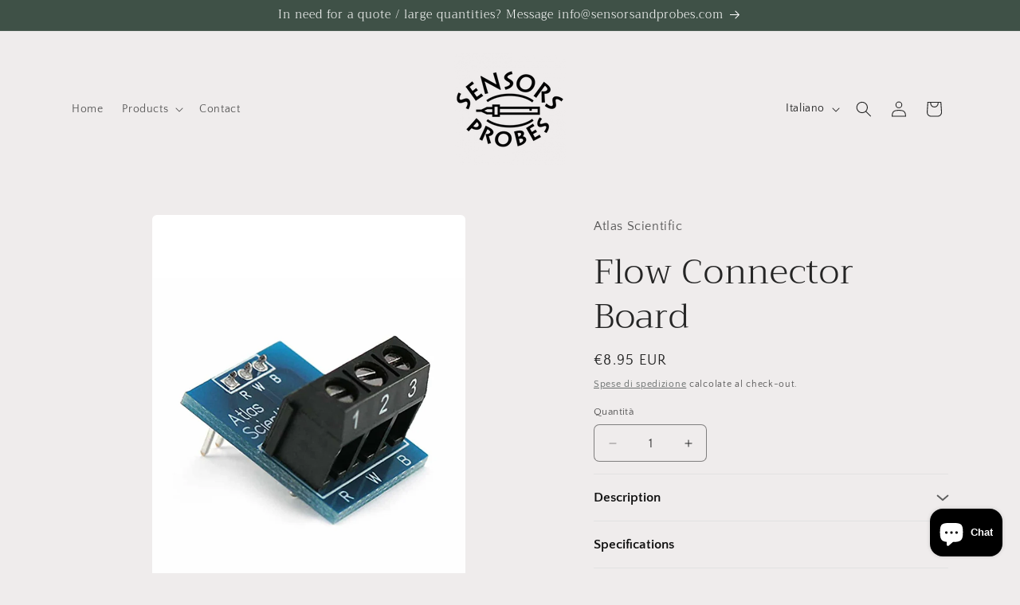

--- FILE ---
content_type: text/javascript
request_url: https://sensorsandprobes.com/cdn/shop/t/16/assets/quick-add.js?v=73073840428863680991760429350
body_size: 425
content:
customElements.get("quick-add-modal")||customElements.define("quick-add-modal",class extends ModalDialog{constructor(){super(),this.modalContent=this.querySelector('[id^="QuickAddInfo-"]'),this.addEventListener("product-info:loaded",({target})=>{target.addPreProcessCallback(this.preprocessHTML.bind(this))})}hide(preventFocus=!1){const cartNotification=document.querySelector("cart-notification")||document.querySelector("cart-drawer");cartNotification&&cartNotification.setActiveElement(this.openedBy),this.modalContent.innerHTML="",preventFocus&&(this.openedBy=null),super.hide()}show(opener){opener.setAttribute("aria-disabled",!0),opener.classList.add("loading"),opener.querySelector(".loading__spinner").classList.remove("hidden"),fetch(opener.getAttribute("data-product-url")).then(response=>response.text()).then(responseText=>{const productElement=new DOMParser().parseFromString(responseText,"text/html").querySelector("product-info");this.preprocessHTML(productElement),HTMLUpdateUtility.setInnerHTML(this.modalContent,productElement.outerHTML),window.Shopify&&Shopify.PaymentButton&&Shopify.PaymentButton.init(),window.ProductModel&&window.ProductModel.loadShopifyXR(),super.show(opener)}).finally(()=>{opener.removeAttribute("aria-disabled"),opener.classList.remove("loading"),opener.querySelector(".loading__spinner").classList.add("hidden")})}preprocessHTML(productElement){productElement.classList.forEach(classApplied=>{(classApplied.startsWith("color-")||classApplied==="gradient")&&this.modalContent.classList.add(classApplied)}),this.preventDuplicatedIDs(productElement),this.removeDOMElements(productElement),this.removeGalleryListSemantic(productElement),this.updateImageSizes(productElement),this.preventVariantURLSwitching(productElement)}preventVariantURLSwitching(productElement){productElement.setAttribute("data-update-url","false")}removeDOMElements(productElement){const pickupAvailability=productElement.querySelector("pickup-availability");pickupAvailability&&pickupAvailability.remove();const productModal=productElement.querySelector("product-modal");productModal&&productModal.remove();const modalDialog=productElement.querySelectorAll("modal-dialog");modalDialog&&modalDialog.forEach(modal=>modal.remove())}preventDuplicatedIDs(productElement){const sectionId=productElement.dataset.section,oldId=sectionId,newId=`quickadd-${sectionId}`;productElement.innerHTML=productElement.innerHTML.replaceAll(oldId,newId),Array.from(productElement.attributes).forEach(attribute=>{attribute.value.includes(oldId)&&productElement.setAttribute(attribute.name,attribute.value.replace(oldId,newId))}),productElement.dataset.originalSection=sectionId}removeGalleryListSemantic(productElement){const galleryList=productElement.querySelector('[id^="Slider-Gallery"]');galleryList&&(galleryList.setAttribute("role","presentation"),galleryList.querySelectorAll('[id^="Slide-"]').forEach(li=>li.setAttribute("role","presentation")))}updateImageSizes(productElement){const product=productElement.querySelector(".product");if(!product?.classList.contains("product--columns"))return;const mediaImages=product.querySelectorAll(".product__media img");if(!mediaImages.length)return;let mediaImageSizes="(min-width: 1000px) 715px, (min-width: 750px) calc((100vw - 11.5rem) / 2), calc(100vw - 4rem)";product.classList.contains("product--medium")?mediaImageSizes=mediaImageSizes.replace("715px","605px"):product.classList.contains("product--small")&&(mediaImageSizes=mediaImageSizes.replace("715px","495px")),mediaImages.forEach(img=>img.setAttribute("sizes",mediaImageSizes))}});
//# sourceMappingURL=/cdn/shop/t/16/assets/quick-add.js.map?v=73073840428863680991760429350
